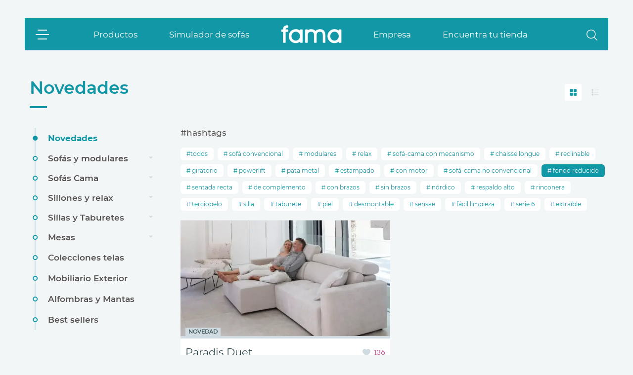

--- FILE ---
content_type: text/html; charset=UTF-8
request_url: https://www.fama.es/novedades?hashtag=fondo+reducido
body_size: 15345
content:
<!doctype html>
<html lang="es">
<head>
    <script>
        (function(w,d,s,l,i){w[l]=w[l]||[];w[l].push({'gtm.start':
                new Date().getTime(),event:'gtm.js'});var f=d.getElementsByTagName(s)[0],
            j=d.createElement(s),dl=l!='dataLayer'?'&l='+l:'';j.async=true;j.src=
            'https://www.googletagmanager.com/gtm.js?id='+i+dl;f.parentNode.insertBefore(j,f);
        })(window,document,'script','dataLayer','GTM-P38CDSR');
    </script>

    <script type="text/javascript">
        (function(c,l,a,r,i,t,y){ c[a]=c[a]||function(){(c[a].q=c[a].q||[]).push(arguments)}; t=l.createElement(r);t.async=1;t.src="https://www.clarity.ms/tag/"+i; y=l.getElementsByTagName(r)[0];y.parentNode.insertBefore(t,y); })
        (window, document, "clarity", "script", "qnzvnxta68");
    </script>

    <title>Novedades  | Fama Sofás</title>
    <meta charset="utf-8">
    <meta name="description" content="Novedades - Fama">
    <meta name="keywords" content="">
    <meta http-equiv="X-UA-Compatible" content="IE=edge">
    <meta name="viewport" content="width=device-width, initial-scale=1">
            <meta name="robots" content="index,follow"/>
        <meta name="csrf-token" content="YPymJ2oeuasoKUe03Co3rP5qIt4npIWh1p94Jakn">
            <link rel="canonical" href="https://www.fama.es/novedades" />
                <link rel="alternate" hreflang="ES" href="https://www.fama.es/novedades">
            <link rel="alternate" hreflang="EN" href="https://famasofas.com/news-2">
            <link rel="alternate" hreflang="FR" href="https://famasofas.com/fr/nouveautes">
            <link rel="alternate" hreflang="DE" href="https://famasofas.com/de/neuigkeiten">
    
    
    <meta property="og:locale" content="es"><meta property="og:url" content="https://www.fama.es/novedades"><meta property="og:title" content="Novedades | Fama Sofás"><meta property="og:description" content="Esta “Universe Collection 2023” es el fruto de más de un año de trabajo de decenas de personas que formamos el equipo encargado de preparar cada nueva Colección. Desde comerciales hasta administrativos junto a los equipos del resto de Departamentos. Afortunadamente seguimos disfrutando cada día pensando en nuevos productos y nuevas soluciones que aporten novedad en el mundo del Hogar. Esperamos que os gusten."><meta property="og:image" content="https://www.fama.es/storage/media/thumbs/d5acd3529c7ebe657cf69af916cc95b03a0c376f"><meta property="twitter:image:src" content="https://www.fama.es/images/defaultOpenGraphImage.png"><meta property="twitter:card" content="summary_large_image"><meta property="twitter:site" content="@Fama_Sofas"><meta property="twitter:title" content="Novedades | Fama Sofás"><meta property="twitter:description" content="Novedades - Fama"><meta property="og:image:secure_url" content="https://www.fama.es/storage/media/thumbs/d5acd3529c7ebe657cf69af916cc95b03a0c376f"><meta property="og:type" content="product">


    <link rel="shortcut icon" href="/favicon.ico" type="image/x-icon">
    <link rel="icon" href="/favicon.ico" type="image/x-icon">
    <isFama></isFama>


    <!-- Styles -->
    <!--<link href="/fama/css/layouts/index-new.css" rel="stylesheet" type="text/css">
    <link rel="stylesheet" href="/css/app.css">-->
    <link href="/fama/css/fama.css" rel="stylesheet" type="text/css" />
    <link href="/css/cookies.css" rel="stylesheet" type="text/css" />

    <script type="text/javascript">
        function imageLoaded(img) {
            img.closest('.js-imageContainer').classList.add('image-loaded');
        }
    </script>
    <script src="/js/importLibraries.js"></script>
</head>
<body class="bg-gray list-product-2021">
<!-- Google Tag Manager (noscript) -->
<noscript>
    <iframe src="https://www.googletagmanager.com/ns.html?id=GTM-P38CDSR"
            height="0" width="0" style="display:none;visibility:hidden"></iframe>
</noscript>

<!-- End Google Tag Manager (noscript) -->
<div id="app" class="app app-list app-list_2021 view-detail-product-fama2021">
    
    
    <!-- Loader -->
<div class="loader loader-intro" id="page-loader">
    <div class="loader-wrap" role="img" aria-label="Loader">
        <img src="/css/assets/img/173.gif" alt="Loading Fama..." class="visible-md visible-lg">
        <img src="/css/assets/img/400.gif" alt="Loading Fama..." class="visible-xs visible-sm">
    </div>
</div>
    <nav class="topbar topbar_4" id="topbar">
        <div class="full-level-black"></div>
        <div class="container-nav h-100" id="container-nav">
            <div class="container-aux-nav d-flex h-100 w-100">

                <div class="menu-burger">
                    <div class="d-flex h-100 item-burger">
                        <div class="ham js-open-menu">
                            <div class="item-ham"></div>
                        </div>
                    </div>
                </div>

                <div class="logo-movil h-100">
                    <a href="/" class="d-flex">
                        <div class="logo align-self-center">
                            <img src="/images/logo/bitmap.png" width="100%" height="100%" alt="Fama">
                        </div>
                    </a>
                </div>
                <div class="wrap-items col-auto col-lg d-flex h-100 align-items-center p-0 aaa">
                    <div class="menu menu-horizontal cc">
                                                                                

                                                                                                            <div class="item  ">
                                            <a href="https://www.fama.es/productos">
                                                                                                    Productos
                                                                                            </a>
                                        </div>
                                                                                                                                                                            

                                                                                                            <div class="item  ">
                                            <a href="https://www.fama.es/simuladores">
                                                                                                    Simulador de sofás
                                                                                            </a>
                                        </div>
                                                                                                                                                                            

                                                                    <div class="item logo-item ">
                                        <a href="/">
                                            <div class="logo">
                                                                                                    <img src="/images/logo/bitmap.png" width="100%" height="40px" alt="Fama">
                                                                                            </div>
                                        </a>
                                    </div>

                                                                        
                                        <div class="item  ">
                                            <a href="https://www.fama.es/empresa">
                                                                                                    Empresa
                                                                                            </a>
                                        </div>

                                                                                                                                                                            

                                                                                                            <div class="item  ">
                                            <a href="https://www.fama.es/encuentra-tu-tienda">
                                                                                                    Encuentra tu tienda
                                                                                            </a>
                                        </div>
                                                                                                                                        </div>
                    <div class="btn-search js-finder-open" role="button">
                        <img src="/images/shape.svg" width="auto" height="100%" alt="Buscar">
                    </div>
                    <button type="button" class="close js-finder-close noSeeDesk" aria-label="Close">
                        <span aria-hidden="true" class="icon"></span>
                    </button>
                </div>

            </div>
        </div>
        <!-- MENU-VERTICAL -->
        <div class="menu-vertical menu-vertical-2022">
          <div class="menu-vertical-box">
            <!-- menu productos -->
            <!-- //TODO habian cambios en la maqueta y ahora necesita sacar el menu del nav horizontal tambien, con los submenus -->
                
                <ul class="menu-categories-productos desk">
                                                                    <li class="item is-active">
                            <a class="item-inner" href="https://www.fama.es/novedades">
                                Novedades
                            </a>
                        </li>
                                                                    <li class="item ">
                            <a class="item-inner" href="https://www.fama.es/sofas-y-modulares">
                                Sofás y modulares
                            </a>
                        </li>
                                                                    <li class="item ">
                            <a class="item-inner" href="https://www.fama.es/sofas-cama">
                                Sofás Cama
                            </a>
                        </li>
                                                                    <li class="item ">
                            <a class="item-inner" href="https://www.fama.es/sillones-y-relax">
                                Sillones y relax
                            </a>
                        </li>
                                                                    <li class="item ">
                            <a class="item-inner" href="https://www.fama.es/sillas-y-taburetes">
                                Sillas y Taburetes
                            </a>
                        </li>
                                                                    <li class="item ">
                            <a class="item-inner" href="https://www.fama.es/mesas">
                                Mesas
                            </a>
                        </li>
                                                                    <li class="item ">
                            <a class="item-inner" href="https://www.fama.es/colecciones-telas">
                                Colecciones telas
                            </a>
                        </li>
                                                                    <li class="item ">
                            <a class="item-inner" href="https://www.fama.es/mobiliario-exterior">
                                Mobiliario Exterior
                            </a>
                        </li>
                                                                    <li class="item ">
                            <a class="item-inner" href="https://www.fama.es/alfombras-y-mantas">
                                Alfombras y Mantas
                            </a>
                        </li>
                                                                    <li class="item ">
                            <a class="item-inner" href="https://www.fama.es/best-sellers">
                                Best sellers
                            </a>
                        </li>
                                    </ul>
            <!--end menu productos -->


            <ul class="menu-categories-productos mvl">
                                                                                                            <li class="item visible-xs visible-sm hasChild js-dropDown  ">
                                <p class="itemName">Productos</p>
                            </li>
                                                                            <ul class="sub-menu">

                                
                                                                        <li class="sub-item  ">
                                        <a href="https://www.fama.es/novedades" class="itemName">Novedades</a>
                                    </li>
                                                                        
                                
                                                                        <li class="sub-item hasChild  ">

                                        <a href="https://www.fama.es/sofas-y-modulares" class="itemName">Sofás y modulares</a>
                                    </li>
                                                                                                                <ul class="sub-sub-menu">
                                                                                        <li class="sub-sub-item ">
                                                <a href="https://www.fama.es/sofas" class="itemName">Sofás</a>
                                            </li>
                                                                                        <li class="sub-sub-item ">
                                                <a href="https://www.fama.es/sofas-modulares-y-rinconeras" class="itemName">Sofás Modulares y Rinconeras</a>
                                            </li>
                                                                                        <li class="sub-sub-item ">
                                                <a href="https://www.fama.es/sofas-relax" class="itemName">Sofás Relax</a>
                                            </li>
                                                                                        <li class="sub-sub-item ">
                                                <a href="https://www.fama.es/sofas-extraibles-o-deslizantes" class="itemName">Sofás Extraíbles</a>
                                            </li>
                                                                                    </ul>
                                    
                                
                                                                        <li class="sub-item hasChild  ">

                                        <a href="https://www.fama.es/sofas-cama" class="itemName">Sofás Cama</a>
                                    </li>
                                                                                                                <ul class="sub-sub-menu">
                                                                                        <li class="sub-sub-item ">
                                                <a href="https://www.fama.es/sofa-cama-convencional" class="itemName">Sofá-cama convencional</a>
                                            </li>
                                                                                        <li class="sub-sub-item ">
                                                <a href="https://www.fama.es/sofa-cama-no-convencional" class="itemName">Sofá-cama no convencional</a>
                                            </li>
                                                                                        <li class="sub-sub-item ">
                                                <a href="https://www.fama.es/sillones-cama" class="itemName">Sillones Cama</a>
                                            </li>
                                                                                    </ul>
                                    
                                
                                                                        <li class="sub-item hasChild  ">

                                        <a href="https://www.fama.es/sillones-y-relax" class="itemName">Sillones y relax</a>
                                    </li>
                                                                                                                <ul class="sub-sub-menu">
                                                                                        <li class="sub-sub-item ">
                                                <a href="https://www.fama.es/sillones-relax" class="itemName">Sillones Relax</a>
                                            </li>
                                                                                        <li class="sub-sub-item ">
                                                <a href="https://www.fama.es/sillones-de-complemento" class="itemName">Sillones de Complemento</a>
                                            </li>
                                                                                        <li class="sub-sub-item ">
                                                <a href="https://www.fama.es/sillones-youandme" class="itemName">Sillones You&amp;Me</a>
                                            </li>
                                                                                        <li class="sub-sub-item ">
                                                <a href="https://www.fama.es/sillones-cama" class="itemName">Sillones Cama</a>
                                            </li>
                                                                                        <li class="sub-sub-item ">
                                                <a href="https://www.fama.es/sillones-para-escritorio" class="itemName">Sillones para Escritorio</a>
                                            </li>
                                                                                        <li class="sub-sub-item ">
                                                <a href="https://www.fama.es/sillones-powerlift" class="itemName">Sillones Powerlift</a>
                                            </li>
                                                                                    </ul>
                                    
                                
                                                                        <li class="sub-item hasChild  ">

                                        <a href="https://www.fama.es/sillas-y-taburetes" class="itemName">Sillas y Taburetes</a>
                                    </li>
                                                                                                                <ul class="sub-sub-menu">
                                                                                        <li class="sub-sub-item ">
                                                <a href="https://www.fama.es/sillas" class="itemName">Sillas</a>
                                            </li>
                                                                                        <li class="sub-sub-item ">
                                                <a href="https://www.fama.es/taburetes" class="itemName">Taburetes</a>
                                            </li>
                                                                                    </ul>
                                    
                                
                                                                        <li class="sub-item hasChild  ">

                                        <a href="https://www.fama.es/mesas" class="itemName">Mesas</a>
                                    </li>
                                                                                                                <ul class="sub-sub-menu">
                                                                                        <li class="sub-sub-item ">
                                                <a href="https://www.fama.es/mesas-de-centro" class="itemName">Mesas de centro</a>
                                            </li>
                                                                                        <li class="sub-sub-item ">
                                                <a href="https://www.fama.es/mesas-auxiliares" class="itemName">Mesas auxiliares</a>
                                            </li>
                                                                                        <li class="sub-sub-item ">
                                                <a href="https://www.fama.es/mesas-de-comedor" class="itemName">Mesas de comedor</a>
                                            </li>
                                                                                    </ul>
                                    
                                
                                                                        <li class="sub-item  ">
                                        <a href="https://www.fama.es/colecciones-telas" class="itemName">Colecciones telas</a>
                                    </li>
                                                                        
                                
                                                                        <li class="sub-item  ">
                                        <a href="https://www.fama.es/mobiliario-exterior" class="itemName">Mobiliario Exterior</a>
                                    </li>
                                                                        
                                
                                                                        <li class="sub-item  ">
                                        <a href="https://www.fama.es/alfombras-y-mantas" class="itemName">Alfombras y Mantas</a>
                                    </li>
                                                                        
                                
                                                                        <li class="sub-item  ">
                                        <a href="https://www.fama.es/best-sellers" class="itemName">Best sellers</a>
                                    </li>
                                                                        
                                                            </ul>
                        
                                                                                                                                    <li class="item visible-xs visible-sm ">
                                <a href="https://www.fama.es/simuladores" class="itemName">Simulador de sofás</a>
                            </li>
                                                
                                                                                                                                    <li class="item visible-xs visible-sm hasChild js-dropDown  ">
                                <p class="itemName">Empresa</p>
                            </li>
                                                                            <ul class="sub-menu">

                                
                                                                        <li class="sub-item  ">
                                        <a href="https://www.fama.es/empresa" class="itemName">Empresa</a>
                                    </li>
                                                                        
                                
                                                                        <li class="sub-item hasChild  ">

                                        <a href="https://www.fama.es/por-que-fama" class="itemName">Por qué Fama</a>
                                    </li>
                                                                                                                <ul class="sub-sub-menu">
                                                                                        <li class="sub-sub-item ">
                                                <a href="https://www.fama.es/calidad-y-garantia" class="itemName">Calidad y Garantía</a>
                                            </li>
                                                                                        <li class="sub-sub-item ">
                                                <a href="https://www.fama.es/diseno" class="itemName">Diseño</a>
                                            </li>
                                                                                        <li class="sub-sub-item ">
                                                <a href="https://www.fama.es/100percent-made-in-spain" class="itemName">100% Made in Spain</a>
                                            </li>
                                                                                        <li class="sub-sub-item ">
                                                <a href="https://www.fama.es/internacionalizacion" class="itemName">Internacionalización</a>
                                            </li>
                                                                                        <li class="sub-sub-item ">
                                                <a href="https://www.fama.es/industria-40" class="itemName">Industria 4.0</a>
                                            </li>
                                                                                        <li class="sub-sub-item ">
                                                <a href="https://www.fama.es/innovacion" class="itemName">Innovación</a>
                                            </li>
                                                                                    </ul>
                                    
                                
                                                                        <li class="sub-item  ">
                                        <a href="https://www.fama.es/historia" class="itemName">Historia</a>
                                    </li>
                                                                        
                                
                                                                        <li class="sub-item hasChild  ">

                                        <a href="https://www.fama.es/filosofia" class="itemName">Filosofía</a>
                                    </li>
                                                                                                                <ul class="sub-sub-menu">
                                                                                        <li class="sub-sub-item ">
                                                <a href="https://www.fama.es/equipo-humano" class="itemName">Equipo Humano</a>
                                            </li>
                                                                                    </ul>
                                    
                                
                                                                        <li class="sub-item hasChild  ">

                                        <a href="https://www.fama.es/responsabilidad-social-corporativa" class="itemName">Responsabilidad Social Corporativa</a>
                                    </li>
                                                                                                                <ul class="sub-sub-menu">
                                                                                        <li class="sub-sub-item ">
                                                <a href="https://www.fama.es/igualdad-y-conciliacion-familiar" class="itemName">Igualdad y conciliación familiar</a>
                                            </li>
                                                                                        <li class="sub-sub-item ">
                                                <a href="https://www.fama.es/politica-de-seguridad-y-salud-en-el-trabajo" class="itemName">Política de Seguridad y Salud en el Trabajo</a>
                                            </li>
                                                                                        <li class="sub-sub-item ">
                                                <a href="https://www.fama.es/colaboracion-con-entidades-sin-animo-de-lucro" class="itemName">Colaboración con entidades sin ánimo de lucro</a>
                                            </li>
                                                                                        <li class="sub-sub-item ">
                                                <a href="https://www.fama.es/promocion-cultura-y-deporte" class="itemName">Promoción de la cultura y el deporte</a>
                                            </li>
                                                                                    </ul>
                                    
                                
                                                                        <li class="sub-item  ">
                                        <a href="https://www.fama.es/medioambiente" class="itemName">Medioambiente</a>
                                    </li>
                                                                        
                                
                                                                        <li class="sub-item  ">
                                        <a href="https://www.fama.es/premios-y-reconocimientos" class="itemName">Premios y Reconocimientos</a>
                                    </li>
                                                                        
                                
                                                                        <li class="sub-item hasChild  ">

                                        <a href="https://www.fama.es/proyecto-nuevas-instalaciones" class="itemName">Proyecto FEDER Unión Europea</a>
                                    </li>
                                                                                                                <ul class="sub-sub-menu">
                                                                                        <li class="sub-sub-item ">
                                                <a href="https://www.fama.es/proyecto-nuevas-instalaciones" class="itemName">Proyecto Nuevas Instalaciones</a>
                                            </li>
                                                                                    </ul>
                                    
                                                            </ul>
                        
                                                                                                                                    <li class="item visible-xs visible-sm ">
                                <a href="https://www.fama.es/encuentra-tu-tienda" class="itemName">Encuentra tu tienda</a>
                            </li>
                                                
                                                </ul>


            <!-- menu general -->

            <ul class="menu-general">
                                                                                    
                                                <li class="item ">
                            <a class="" href="https://www.famasolutions.es/inicio">
                                Contract
                            </a>
                        </li>
                                                                                                                                
                                                <li class="item ">
                            <a class="" href="https://www.fama.es/concursos">
                                CONCURSOS
                            </a>
                        </li>
                                                                                                                                
                                                <li class="item ">
                            <a class="" href="https://www.fama.es/activar-garantia">
                                Activar garantía
                            </a>
                        </li>
                                                                                                                                
                                                <li class="item ">
                            <a class="" href="https://www.fama.es/videos">
                                Vídeos
                            </a>
                        </li>
                                                                                                                                
                                                <li class="item ">
                            <a class="" href="https://www.fama.es/valoraciones">
                                Valoraciones
                            </a>
                        </li>
                                                                                                                                
                                                <li class="item ">
                            <a class="" href="https://www.fama.es/blog">
                                Blog
                            </a>
                        </li>
                                                                                                                                
                                                <li class="item ">
                            <a class="" href="https://www.fama.es/noticias">
                                Noticias
                            </a>
                        </li>
                                                                                                                                
                                                <li class="item ">
                            <a class="" href="https://www.fama.es/nuestras-marcas">
                                Nuestras marcas
                            </a>
                        </li>
                                                                                                                                                                    
                                                <li class="item ">
                            <a class="" href="https://www.fama.es/famalovers">
                                Famalovers
                            </a>
                        </li>
                                                                                                                                
                                                <li class="item ">
                            <a class="" href="https://www.fama.es/preguntas-frecuentes-es">
                                Preguntas frecuentes
                            </a>
                        </li>
                                                                                                                                
                                                <li class="item ">
                            <a class="" href="https://www.fama.es/contacto">
                                Contacto y Cómo llegar
                            </a>
                        </li>
                                                                        </ul>

            <!--end menu general -->

            <!-- menu languadges -->

            <div id="languages" class="languages">
                <div class="list-languages d-flex">
                    <div class="lang-current lang-item">
                        <a href="" class="" data-target="#select-idioma2" type="button" title="lang es">es</a>
                    </div>
                    <div id="select-idioma2" class="d-flex">
                                                                                                                                                                                            <div class="lang-item"><a href="https://famasofas.com/news-2"> en</a></div>
                                                                                                                                                <div class="lang-item"><a href="https://famasofas.com/fr/nouveautes"> fr</a></div>
                                                                                                                                                <div class="lang-item"><a href="https://famasofas.com/de/neuigkeiten"> de</a></div>
                                                                        </div>
                </div>
            </div>
            <!-- end menu languages -->
            <!--end MENU-VERTICAL -->
            </div>
        </div>

    <!--</div> -->

    </nav>

    <div id="login-shops" class="">
        <div class="close"></div>
        <form method="post" action class="form">
            <input type="hidden" name="_token" value="Lgdt60Av3IFTmKbj4wi4h2wd1s9tTVg1VTI3HdPa" autocomplete="off">            <div class="login-title">Acceso tiendas</div>
            <div class="form-group input-box">
                <input type="text" id="shopuser" name="login" class="form-control" required="required">
                <label for="shopuser" class="label">Usuario</label>
            </div>
            <div class="form-group input-box">
                <input type="password" id="shoppass" name="password" class="form-control" autocomplete="on"  required="required">
                <label for="shoppass" class="label">Contraseña</label>
            </div>

            <div class="btns">
                <div class="wrap-btns d-flex">
                    <div class="wrap-btnDefault pointer">
                        <button class="btnDefault js-login-close" type="button">Cancelar</button>
                    </div>
                    <div class="wrap-btnDefault pointer">
                        <button class="btnDefault js-login-submit pull-right" type="button">Enviar</button>
                    </div>

                </div>
            </div>
        </form>
    </div>
    <script>
        window.gLogged = false;
    </script>




<style>
    .p-0{
        padding: 0!important;
    }
</style>


    <section class="module-list-fancy module-list-products mode-products-list ccc">
        <div class="container-fluid p-0">
            <div class="module-menu-sm">
                <div class="sidebar-categories products">
                                <div class="item is-active">
                                <a class="item-inner aa" title="Novedades" href="https://www.fama.es/novedades">
                                            Novedades
                                    </a>
                            </div>
                                        <div class="item has-sublist  ">
                                    <a class="item-inner cc" href="https://www.fama.es/sofas-y-modulares">Sofás y modulares</a>
                                <div class="arrow-dropdown"></div>
            </div>
            <ul class="subitem-list subitem-list_2021">
                                                                            <li class="subitem ">
                        <a class="subitem-inner cc" href="https://www.fama.es/sofas">
                                                                                                <img src="/storage/media/thumbs/54b3e460601b4783498d58520f1204161d126ab2" alt="Sofás">
                                                                                                                       <div> Sofás</div>
                                                    </a>
                    </li>
                                                                            <li class="subitem ">
                        <a class="subitem-inner cc" href="https://www.fama.es/sofas-modulares-y-rinconeras">
                                                                                                <img src="/storage/media/thumbs/a56086a44fdd79382aa352fe50d8bfd498e37cab" alt="Sofás Modulares y Rinconeras">
                                                                                                                       <div> Sofás Modulares y Rinconeras</div>
                                                    </a>
                    </li>
                                                                            <li class="subitem ">
                        <a class="subitem-inner cc" href="https://www.fama.es/sofas-relax">
                                                                                                <img src="/storage/media/thumbs/7d097927a9b68b93bec19146b8cafb6cb471bf94" alt="Sofás Relax">
                                                                                                                       <div> Sofás Relax</div>
                                                    </a>
                    </li>
                                                                            <li class="subitem ">
                        <a class="subitem-inner cc" href="https://www.fama.es/sofas-extraibles-o-deslizantes">
                                                                                                <img src="/storage/media/thumbs/442ff44c0e1b0f978386e4ae0e7ff7d7e129d99e" alt="Sofás Extraíbles">
                                                                                                                       <div> Sofás Extraíbles</div>
                                                    </a>
                    </li>
                            </ul>
                                        <div class="item has-sublist  ">
                                    <a class="item-inner cc" href="https://www.fama.es/sofas-cama">Sofás Cama</a>
                                <div class="arrow-dropdown"></div>
            </div>
            <ul class="subitem-list subitem-list_2021">
                                                                            <li class="subitem ">
                        <a class="subitem-inner cc" href="https://www.fama.es/sofa-cama-convencional">
                                                                                                <img src="/storage/media/thumbs/05fc3a245b5ee0d4dadde7ab2c26db354a545ac3" alt="Sofá-cama convencional">
                                                                                                                       <div> Sofá-cama convencional</div>
                                                    </a>
                    </li>
                                                                            <li class="subitem ">
                        <a class="subitem-inner cc" href="https://www.fama.es/sofa-cama-no-convencional">
                                                                                                <img src="/storage/media/thumbs/af9bfd23a35b4e63abc608d52fda7722cdf79892" alt="Sofá-cama no convencional">
                                                                                                                       <div> Sofá-cama no convencional</div>
                                                    </a>
                    </li>
                                                                            <li class="subitem ">
                        <a class="subitem-inner cc" href="https://www.fama.es/sillones-cama">
                                                                                                <img src="/storage/media/thumbs/1e0e8f8ad7f9a00a03e839ebcc490ebf0cc31e1c" alt="Sillones Cama">
                                                                                                                       <div> Sillones Cama</div>
                                                    </a>
                    </li>
                            </ul>
                                        <div class="item has-sublist  ">
                                    <a class="item-inner cc" href="https://www.fama.es/sillones-y-relax">Sillones y relax</a>
                                <div class="arrow-dropdown"></div>
            </div>
            <ul class="subitem-list subitem-list_2021">
                                                                            <li class="subitem ">
                        <a class="subitem-inner cc" href="https://www.fama.es/sillones-relax">
                                                                                                <img src="/storage/media/thumbs/4efb73ac3f17929e41c3e27a521ebdef073d8a45" alt="Sillones Relax">
                                                                                                                       <div> Sillones Relax</div>
                                                    </a>
                    </li>
                                                                            <li class="subitem ">
                        <a class="subitem-inner cc" href="https://www.fama.es/sillones-de-complemento">
                                                                                                <img src="/storage/media/thumbs/e7fabdb7ee88f4f6d3a75681edbb42738b12ad34" alt="Sillones de Complemento">
                                                                                                                       <div> Sillones de Complemento</div>
                                                    </a>
                    </li>
                                                                            <li class="subitem ">
                        <a class="subitem-inner cc" href="https://www.fama.es/sillones-youandme">
                                                                                                <img src="/storage/media/thumbs/6365dc1afad13a018e54efa3991bfa60dd4bc32a" alt="Sillones You&amp;Me">
                                                                                                                       <div> Sillones You&amp;Me</div>
                                                    </a>
                    </li>
                                                                            <li class="subitem ">
                        <a class="subitem-inner cc" href="https://www.fama.es/sillones-cama">
                                                                                                <img src="/storage/media/thumbs/1e0e8f8ad7f9a00a03e839ebcc490ebf0cc31e1c" alt="Sillones Cama">
                                                                                                                       <div> Sillones Cama</div>
                                                    </a>
                    </li>
                                                                            <li class="subitem ">
                        <a class="subitem-inner cc" href="https://www.fama.es/sillones-para-escritorio">
                                                                                                <img src="/storage/media/thumbs/cbb3491a7f8894bade795ab200cee96947279093" alt="Sillones para Escritorio">
                                                                                                                       <div> Sillones para Escritorio</div>
                                                    </a>
                    </li>
                                                                            <li class="subitem ">
                        <a class="subitem-inner cc" href="https://www.fama.es/sillones-powerlift">
                                                                                                <img src="/storage/media/thumbs/e0b95a6f305d9ce7bc4376ed2b3146e941b5c810" alt="Sillones Powerlift ">
                                                                                                                       <div> Sillones Powerlift </div>
                                                    </a>
                    </li>
                            </ul>
                                        <div class="item has-sublist  ">
                                    <a class="item-inner cc" href="https://www.fama.es/sillas-y-taburetes">Sillas y Taburetes</a>
                                <div class="arrow-dropdown"></div>
            </div>
            <ul class="subitem-list subitem-list_2021">
                                                                            <li class="subitem ">
                        <a class="subitem-inner cc" href="https://www.fama.es/sillas">
                                                                                                <img src="/storage/media/thumbs/e41e8f75c14f53209395b49a0ddbb2de296a4fca" alt="Sillas">
                                                                                                                       <div> Sillas</div>
                                                    </a>
                    </li>
                                                                            <li class="subitem ">
                        <a class="subitem-inner cc" href="https://www.fama.es/taburetes">
                                                                                                <img src="/storage/media/thumbs/f0bc67ff996cb6a407177422e8211d35defe723d" alt="Taburetes">
                                                                                                                       <div> Taburetes</div>
                                                    </a>
                    </li>
                            </ul>
                                        <div class="item has-sublist  ">
                                    <a class="item-inner cc" href="https://www.fama.es/mesas">Mesas</a>
                                <div class="arrow-dropdown"></div>
            </div>
            <ul class="subitem-list subitem-list_2021">
                                                                            <li class="subitem ">
                        <a class="subitem-inner cc" href="https://www.fama.es/mesas-de-centro">
                                                                                                <img src="/storage/media/thumbs/1bc4695c9d9d68b6e11d8670db95a1efe729542a" alt="Mesas de centro">
                                                                                                                       <div> Mesas de centro</div>
                                                    </a>
                    </li>
                                                                            <li class="subitem ">
                        <a class="subitem-inner cc" href="https://www.fama.es/mesas-auxiliares">
                                                                                                <img src="/storage/media/thumbs/67595b153355a0b7a82de8d15b73f71d9f128d9c" alt="Mesas auxiliares">
                                                                                                                       <div> Mesas auxiliares</div>
                                                    </a>
                    </li>
                                                                            <li class="subitem ">
                        <a class="subitem-inner cc" href="https://www.fama.es/mesas-de-comedor">
                                                                                                <img src="/storage/media/thumbs/32dc446c65ced6535b9fa72f376694f04f9559cc" alt="Mesas de comedor">
                                                                                                                       <div> Mesas de comedor</div>
                                                    </a>
                    </li>
                            </ul>
                                        <div class="item ">
                                    <a class="item-inner" href="https://www.fama.es/colecciones-telas">Colecciones telas</a>
                            </div>
                                        <div class="item ">
                                    <a class="item-inner" href="https://www.fama.es/mobiliario-exterior">Mobiliario Exterior</a>
                            </div>
                                        <div class="item ">
                                    <a class="item-inner" href="https://www.fama.es/alfombras-y-mantas">Alfombras y Mantas</a>
                            </div>
                                        <div class="item ">
                                    <a class="item-inner" href="https://www.fama.es/best-sellers">Best sellers</a>
                            </div>
            </div>
            </div>
            <div class="module-list-header">
                                    <ul class="breadcrumb aa">
            <li class="crumb">
                        <a class="crumb-inner" href="https://www.fama.es/novedades">
                                    Novedades
                            </a>
        </li>
    </ul>
                                            <div class="button-container">
                            <button class="button-grid isActive js-listGrid" title="button-grid" type="button"></button>
                            <button class="button-list js-listList" title="button-list" type="button"></button>
                        </div>
                                                </div>

            <div class="row module-list-wrapper">
                <div class="ballon-list"></div>
                <div class="module-list-lateral">
                    <div class="module-list-lateral-inner">
                        <div class="sidebar-categories products">
                                <div class="item is-active">
                                <a class="item-inner aa" title="Novedades" href="https://www.fama.es/novedades">
                                            <h1 class="aa">Novedades</h1>
                                    </a>
                            </div>
                                        <div class="item has-sublist  ">
                                    <a class="item-inner cc" href="https://www.fama.es/sofas-y-modulares">Sofás y modulares</a>
                                <div class="arrow-dropdown"></div>
            </div>
            <ul class="subitem-list subitem-list_2021">
                                                                            <li class="subitem ">
                        <a class="subitem-inner cc" href="https://www.fama.es/sofas">
                                                                                                <img src="/storage/media/thumbs/54b3e460601b4783498d58520f1204161d126ab2" alt="Sofás">
                                                                                                                       <div> Sofás</div>
                                                    </a>
                    </li>
                                                                            <li class="subitem ">
                        <a class="subitem-inner cc" href="https://www.fama.es/sofas-modulares-y-rinconeras">
                                                                                                <img src="/storage/media/thumbs/a56086a44fdd79382aa352fe50d8bfd498e37cab" alt="Sofás Modulares y Rinconeras">
                                                                                                                       <div> Sofás Modulares y Rinconeras</div>
                                                    </a>
                    </li>
                                                                            <li class="subitem ">
                        <a class="subitem-inner cc" href="https://www.fama.es/sofas-relax">
                                                                                                <img src="/storage/media/thumbs/7d097927a9b68b93bec19146b8cafb6cb471bf94" alt="Sofás Relax">
                                                                                                                       <div> Sofás Relax</div>
                                                    </a>
                    </li>
                                                                            <li class="subitem ">
                        <a class="subitem-inner cc" href="https://www.fama.es/sofas-extraibles-o-deslizantes">
                                                                                                <img src="/storage/media/thumbs/442ff44c0e1b0f978386e4ae0e7ff7d7e129d99e" alt="Sofás Extraíbles">
                                                                                                                       <div> Sofás Extraíbles</div>
                                                    </a>
                    </li>
                            </ul>
                                        <div class="item has-sublist  ">
                                    <a class="item-inner cc" href="https://www.fama.es/sofas-cama">Sofás Cama</a>
                                <div class="arrow-dropdown"></div>
            </div>
            <ul class="subitem-list subitem-list_2021">
                                                                            <li class="subitem ">
                        <a class="subitem-inner cc" href="https://www.fama.es/sofa-cama-convencional">
                                                                                                <img src="/storage/media/thumbs/05fc3a245b5ee0d4dadde7ab2c26db354a545ac3" alt="Sofá-cama convencional">
                                                                                                                       <div> Sofá-cama convencional</div>
                                                    </a>
                    </li>
                                                                            <li class="subitem ">
                        <a class="subitem-inner cc" href="https://www.fama.es/sofa-cama-no-convencional">
                                                                                                <img src="/storage/media/thumbs/af9bfd23a35b4e63abc608d52fda7722cdf79892" alt="Sofá-cama no convencional">
                                                                                                                       <div> Sofá-cama no convencional</div>
                                                    </a>
                    </li>
                                                                            <li class="subitem ">
                        <a class="subitem-inner cc" href="https://www.fama.es/sillones-cama">
                                                                                                <img src="/storage/media/thumbs/1e0e8f8ad7f9a00a03e839ebcc490ebf0cc31e1c" alt="Sillones Cama">
                                                                                                                       <div> Sillones Cama</div>
                                                    </a>
                    </li>
                            </ul>
                                        <div class="item has-sublist  ">
                                    <a class="item-inner cc" href="https://www.fama.es/sillones-y-relax">Sillones y relax</a>
                                <div class="arrow-dropdown"></div>
            </div>
            <ul class="subitem-list subitem-list_2021">
                                                                            <li class="subitem ">
                        <a class="subitem-inner cc" href="https://www.fama.es/sillones-relax">
                                                                                                <img src="/storage/media/thumbs/4efb73ac3f17929e41c3e27a521ebdef073d8a45" alt="Sillones Relax">
                                                                                                                       <div> Sillones Relax</div>
                                                    </a>
                    </li>
                                                                            <li class="subitem ">
                        <a class="subitem-inner cc" href="https://www.fama.es/sillones-de-complemento">
                                                                                                <img src="/storage/media/thumbs/e7fabdb7ee88f4f6d3a75681edbb42738b12ad34" alt="Sillones de Complemento">
                                                                                                                       <div> Sillones de Complemento</div>
                                                    </a>
                    </li>
                                                                            <li class="subitem ">
                        <a class="subitem-inner cc" href="https://www.fama.es/sillones-youandme">
                                                                                                <img src="/storage/media/thumbs/6365dc1afad13a018e54efa3991bfa60dd4bc32a" alt="Sillones You&amp;Me">
                                                                                                                       <div> Sillones You&amp;Me</div>
                                                    </a>
                    </li>
                                                                            <li class="subitem ">
                        <a class="subitem-inner cc" href="https://www.fama.es/sillones-cama">
                                                                                                <img src="/storage/media/thumbs/1e0e8f8ad7f9a00a03e839ebcc490ebf0cc31e1c" alt="Sillones Cama">
                                                                                                                       <div> Sillones Cama</div>
                                                    </a>
                    </li>
                                                                            <li class="subitem ">
                        <a class="subitem-inner cc" href="https://www.fama.es/sillones-para-escritorio">
                                                                                                <img src="/storage/media/thumbs/cbb3491a7f8894bade795ab200cee96947279093" alt="Sillones para Escritorio">
                                                                                                                       <div> Sillones para Escritorio</div>
                                                    </a>
                    </li>
                                                                            <li class="subitem ">
                        <a class="subitem-inner cc" href="https://www.fama.es/sillones-powerlift">
                                                                                                <img src="/storage/media/thumbs/e0b95a6f305d9ce7bc4376ed2b3146e941b5c810" alt="Sillones Powerlift ">
                                                                                                                       <div> Sillones Powerlift </div>
                                                    </a>
                    </li>
                            </ul>
                                        <div class="item has-sublist  ">
                                    <a class="item-inner cc" href="https://www.fama.es/sillas-y-taburetes">Sillas y Taburetes</a>
                                <div class="arrow-dropdown"></div>
            </div>
            <ul class="subitem-list subitem-list_2021">
                                                                            <li class="subitem ">
                        <a class="subitem-inner cc" href="https://www.fama.es/sillas">
                                                                                                <img src="/storage/media/thumbs/e41e8f75c14f53209395b49a0ddbb2de296a4fca" alt="Sillas">
                                                                                                                       <div> Sillas</div>
                                                    </a>
                    </li>
                                                                            <li class="subitem ">
                        <a class="subitem-inner cc" href="https://www.fama.es/taburetes">
                                                                                                <img src="/storage/media/thumbs/f0bc67ff996cb6a407177422e8211d35defe723d" alt="Taburetes">
                                                                                                                       <div> Taburetes</div>
                                                    </a>
                    </li>
                            </ul>
                                        <div class="item has-sublist  ">
                                    <a class="item-inner cc" href="https://www.fama.es/mesas">Mesas</a>
                                <div class="arrow-dropdown"></div>
            </div>
            <ul class="subitem-list subitem-list_2021">
                                                                            <li class="subitem ">
                        <a class="subitem-inner cc" href="https://www.fama.es/mesas-de-centro">
                                                                                                <img src="/storage/media/thumbs/1bc4695c9d9d68b6e11d8670db95a1efe729542a" alt="Mesas de centro">
                                                                                                                       <div> Mesas de centro</div>
                                                    </a>
                    </li>
                                                                            <li class="subitem ">
                        <a class="subitem-inner cc" href="https://www.fama.es/mesas-auxiliares">
                                                                                                <img src="/storage/media/thumbs/67595b153355a0b7a82de8d15b73f71d9f128d9c" alt="Mesas auxiliares">
                                                                                                                       <div> Mesas auxiliares</div>
                                                    </a>
                    </li>
                                                                            <li class="subitem ">
                        <a class="subitem-inner cc" href="https://www.fama.es/mesas-de-comedor">
                                                                                                <img src="/storage/media/thumbs/32dc446c65ced6535b9fa72f376694f04f9559cc" alt="Mesas de comedor">
                                                                                                                       <div> Mesas de comedor</div>
                                                    </a>
                    </li>
                            </ul>
                                        <div class="item ">
                                    <a class="item-inner" href="https://www.fama.es/colecciones-telas">Colecciones telas</a>
                            </div>
                                        <div class="item ">
                                    <a class="item-inner" href="https://www.fama.es/mobiliario-exterior">Mobiliario Exterior</a>
                            </div>
                                        <div class="item ">
                                    <a class="item-inner" href="https://www.fama.es/alfombras-y-mantas">Alfombras y Mantas</a>
                            </div>
                                        <div class="item ">
                                    <a class="item-inner" href="https://www.fama.es/best-sellers">Best sellers</a>
                            </div>
            </div>

                                                    <div class="module-lateral-extra">
                                <h2 class="module-lateral-title">
                                    Novedades
                                </h2>
                                <div class="module-lateral-text">
                                    <p>Esta “Universe Collection 2023” es el fruto de más de un año de trabajo de decenas de personas que formamos el equipo encargado de preparar cada nueva Colección. Desde comerciales hasta administrativos junto a los equipos del resto de Departamentos. Afortunadamente seguimos disfrutando cada día pensando en nuevos productos y nuevas soluciones que aporten novedad en el mundo del Hogar. Esperamos que os gusten.<br></p>
                                </div>
                            </div>
                                            </div>
                </div>

                <div class="module-list-container">
                                        <div class="module-list-header">
                        <ul class="breadcrumb aa">
            <li class="crumb">
                        <a class="crumb-inner" href="https://www.fama.es/novedades">
                                    Novedades
                            </a>
        </li>
    </ul>
                        <div class="button-container">
                                                            <button class="button-grid isActive js-listGrid" type="button" title="button-grid"></button>
                                <button class="button-list js-listList" title="button-grid" type="button"></button>
                                                    </div>
                    </div>
                                            <div class="hashtags js-hashtags">
        <div class="hashtags-header">
            <div class="hashtags-title">#hashtags</div>
        </div>
        <div class="hashtags-body">
            <a href="https://www.fama.es/novedades" class="hashtag ">todos</a>
                                                        <a href="https://www.fama.es/novedades?hashtag=sof%C3%A1+convencional"
                   data-hashtag="sofá convencional"
                   class="hashtag  ">
                    sofá convencional
                </a>
                                            <a href="https://www.fama.es/novedades?hashtag=modulares"
                   data-hashtag="modulares"
                   class="hashtag  ">
                    modulares
                </a>
                                            <a href="https://www.fama.es/novedades?hashtag=relax"
                   data-hashtag="relax"
                   class="hashtag  ">
                    relax
                </a>
                                            <a href="https://www.fama.es/novedades?hashtag=sof%C3%A1-cama+con+mecanismo"
                   data-hashtag="sofá-cama con mecanismo"
                   class="hashtag  ">
                    sofá-cama con mecanismo
                </a>
                                            <a href="https://www.fama.es/novedades?hashtag=chaisse+longue"
                   data-hashtag="chaisse longue"
                   class="hashtag  hashtag-hidden  ">
                    chaisse longue
                </a>
                                            <a href="https://www.fama.es/novedades?hashtag=reclinable"
                   data-hashtag="reclinable"
                   class="hashtag  hashtag-hidden  ">
                    reclinable
                </a>
                                            <a href="https://www.fama.es/novedades?hashtag=giratorio"
                   data-hashtag="giratorio"
                   class="hashtag  hashtag-hidden  ">
                    giratorio
                </a>
                                            <a href="https://www.fama.es/novedades?hashtag=powerlift"
                   data-hashtag="powerlift"
                   class="hashtag  hashtag-hidden  ">
                    powerlift
                </a>
                                            <a href="https://www.fama.es/novedades?hashtag=pata+metal"
                   data-hashtag="pata metal"
                   class="hashtag  hashtag-hidden  ">
                    pata metal
                </a>
                                            <a href="https://www.fama.es/novedades?hashtag=estampado"
                   data-hashtag="estampado"
                   class="hashtag  hashtag-hidden  ">
                    estampado
                </a>
                                            <a href="https://www.fama.es/novedades?hashtag=con+motor"
                   data-hashtag="con motor"
                   class="hashtag  hashtag-hidden  ">
                    con motor
                </a>
                                            <a href="https://www.fama.es/novedades?hashtag=sof%C3%A1-cama+no+convencional"
                   data-hashtag="sofá-cama no convencional"
                   class="hashtag  hashtag-hidden  ">
                    sofá-cama no convencional
                </a>
                                            <a href="https://www.fama.es/novedades?hashtag=fondo+reducido"
                   data-hashtag="fondo reducido"
                   class="hashtag  hashtag-hidden   is-active ">
                    fondo reducido
                </a>
                                            <a href="https://www.fama.es/novedades?hashtag=sentada+recta"
                   data-hashtag="sentada recta"
                   class="hashtag  hashtag-hidden  ">
                    sentada recta
                </a>
                                            <a href="https://www.fama.es/novedades?hashtag=de+complemento"
                   data-hashtag="de complemento"
                   class="hashtag  hashtag-hidden  ">
                    de complemento
                </a>
                                            <a href="https://www.fama.es/novedades?hashtag=con+brazos"
                   data-hashtag="con brazos"
                   class="hashtag  hashtag-hidden  ">
                    con brazos
                </a>
                                            <a href="https://www.fama.es/novedades?hashtag=sin+brazos"
                   data-hashtag="sin brazos"
                   class="hashtag  hashtag-hidden  ">
                    sin brazos
                </a>
                                            <a href="https://www.fama.es/novedades?hashtag=n%C3%B3rdico"
                   data-hashtag="nórdico"
                   class="hashtag  hashtag-hidden  ">
                    nórdico
                </a>
                                            <a href="https://www.fama.es/novedades?hashtag=respaldo+alto"
                   data-hashtag="respaldo alto"
                   class="hashtag  hashtag-hidden  ">
                    respaldo alto
                </a>
                                            <a href="https://www.fama.es/novedades?hashtag=rinconera"
                   data-hashtag="rinconera"
                   class="hashtag  hashtag-hidden  ">
                    rinconera
                </a>
                                            <a href="https://www.fama.es/novedades?hashtag=terciopelo"
                   data-hashtag="terciopelo"
                   class="hashtag  hashtag-hidden  ">
                    terciopelo
                </a>
                                            <a href="https://www.fama.es/novedades?hashtag=silla"
                   data-hashtag="silla"
                   class="hashtag  hashtag-hidden  ">
                    silla
                </a>
                                            <a href="https://www.fama.es/novedades?hashtag=taburete"
                   data-hashtag="taburete"
                   class="hashtag  hashtag-hidden  ">
                    taburete
                </a>
                                            <a href="https://www.fama.es/novedades?hashtag=piel"
                   data-hashtag="piel"
                   class="hashtag  hashtag-hidden  ">
                    piel
                </a>
                                            <a href="https://www.fama.es/novedades?hashtag=desmontable"
                   data-hashtag="desmontable"
                   class="hashtag  hashtag-hidden  ">
                    desmontable
                </a>
                                            <a href="https://www.fama.es/novedades?hashtag=sensae"
                   data-hashtag="sensae"
                   class="hashtag  hashtag-hidden  ">
                    sensae
                </a>
                                            <a href="https://www.fama.es/novedades?hashtag=f%C3%A1cil+limpieza"
                   data-hashtag="fácil limpieza"
                   class="hashtag  hashtag-hidden  ">
                    fácil limpieza
                </a>
                                            <a href="https://www.fama.es/novedades?hashtag=serie+6"
                   data-hashtag="serie 6"
                   class="hashtag  hashtag-hidden  ">
                    serie 6
                </a>
                                            <a href="https://www.fama.es/novedades?hashtag=extra%C3%ADble"
                   data-hashtag="extraíble"
                   class="hashtag  hashtag-hidden  ">
                    extraíble
                </a>
                                        <button class="hashtag toggle-hashtags js-toggle-hashtags">
                    <span class="show-more">Mostrar más</span>
                    <span class="show-less">Mostrar menos</span>
                </button>
                    </div>
    </div>

<div class="products-list js-list module-product-famaliving">
                                                <div class="products-item  is-new js-imageContainer order-15"
             data-hashtags="modulares###chaisse longue###sofá-cama no convencional###fondo reducido###sentada recta###respaldo alto###extraíble" style="order: 15;">
            <a href="https://www.fama.es/paradis-duet">
                <div class="products-item-image">

                                            <img src="/storage/media/thumbs/352a0d6f564d56418e7269e38e42af9080b0bb6e" loading="eager" onload="imageLoaded(this)" alt="Paradis Duet">
                                    </div>
                                    <div class="products-item-special">Novedad</div>
                                <div class="products-item-header">
                    <div class="top-section">
                        <div class="products-item-info">
                            <div class="products-item-name">
                                Paradis Duet
                            </div>
                            <div class="products-item-rating r00">
                                <div></div>
                                <div></div>
                                <div></div>
                                <div></div>
                                <div></div>
                            </div>
                        </div>
                                                <div class="products-item-like js-favourite  " data-product-id="627">
                            136
                        </div>
                    </div>
                    <div class="bottom-section">
                        El respaldo bajo articulado permite ajustar la inclinación para adaptarse a cada momento, mientras que la nueva combinación de respaldo y riñonera ofrece una sentada cómoda, ergonómica y envolvente. Su diseño ligero se ve reforzado por la ausencia de volumen innecesario en el respaldo, dando como resultado un sofá visualmente más limpio y estilizado, sin renunciar a la comodidad que caracteriza nuestras piezas.Paradis Duet es la opción ideal para quienes buscan un sofá extraíble motorizado con una estética más depurada. A diferencia del modelo original Paradis, este diseño prescinde del edredón interior en el respaldo y lo sustituye por una solución dividida en dos piezas, que aporta mayor ligereza visual y una excelente adaptabilidad a diferentes estilos y necesidades.
                    </div>
                </div>
            </a>
        </div>
                                                                                                                                                                                                                                                                                                                </div>


                                    </div>
            </div>
        </div>
    </section>
</div>
<div></div>
    <!--use FAMA (todas las paginas) -->
<style>
    .lcc-modal::-webkit-scrollbar-thumb { background-color: #1197A5; }
    .lcc-modal::-webkit-scrollbar-track { background-color: rgba(0,0,0, 0.1); }
</style>
<div
    role="dialog"
    id="lcc-modal-"
    aria-labelledby="lcc-modal-alert-label"
    aria-describedby="lcc-modal-alert-desc"
    aria-modal="true"
    class="js-lcc-modal js-lcc-modal-alert content-cookies col-cookies-23 col-cookies-lg-8"
    style="display: none; background: #ffffff;"
    data-cookie-key="__cookie_consent"
    data-cookie-value-both="true"
    data-cookie-value-none="false"
    data-cookie-expiration-days="365"
    data-gtm-event="cookie_refresh"
    data-ignored-paths="/cms/login"
    data-locale="es"
    data-aw-conversion="AW-965718554"
    data-site-id="1"
            data-universal-code="UA-18558806-1"
                data-gtag-code="GTM-P38CDSR"
        data-facebook2-code="691845895605323"
                        >
    <div class="popup-cookies-text">
        <div class="lcc-modal__actions">
            <div class="lcc-wrap-cookies">
                <div>
                    <div id="lcc-modal-alert-desc" class="cookies-text-message">
                        Utilizamos cookies propias y de terceros para facilitar su navegación en la página web, conocer cómo interactúa con nosotros y recopilar datos estadísticos. Por favor, lea nuestra Política de Cookies para conocer con mayor detalle las cookies que usamos, su finalidad y como poder configurarlas o rechazarlas, si así lo considera.
                    </div>
                </div>
                <div class="lcc-modal__section">
                    <button type="button" class="btn js-lcc-accept-all btn-accept-all"
                            style="background-color: #1197A5; color: #ffffff;"
                    >
                        Aceptar todas las cookies                    </button>
                </div>
                <div class="lcc-modal-buttons d-flex">
                    <button type="button" id="lcc-modal-button-settings"
                            class="lcc-button--link lcc-button--settings js-lcc-settings-toggle"
                            style="border: 1px solid #1197A5; color: #1197A5; background: #ffffff;"
                    >
                        Configurar Cookies                    </button>

                    <div class="wrap-btnDefault-cookie">
                        <button type="button" id="lcc-modal-button-accept" class="lcc-button--accept js-lcc-accept"
                                style="border: 1px solid #1197A5; color: #1197A5; background: #ffffff;"
                        >
                            Rechazar cookies                        </button>
                    </div>
                </div>

            </div>
        </div>
    </div>
</div>

<!--Modal de categorias-->
<div
    role="dialog"
    aria-labelledby="lcc-modal-settings-label"
    aria-describedby="lcc-modal-settings-desc"
    aria-modal="true" class="lcc-modal lcc-modal--settings js-lcc-modal js-lcc-modal-settings"
    style="display: none; background: #ffffff;"
>
    <button class="lcc-modal__close js-lcc-settings-toggle" type="button">
        <span class="lcc-u-sr-only">
            Cerrar        </span>
        &times;
    </button>
    <div class="lcc-modal__content">
        <div class="lcc-modal__content">
            <div id="lcc-modal-settings-label" class="lcc-modal__title" style="font-size: 2.5rem; color: #1197A5;">
                POLÍTICA DE COOKIES
            </div>
            <div id="lcc-modal-settings-desc" class="lcc-text">
                
            </div>
            <div class="lcc-modal__section">
                <button type="button" class="btn js-lcc-accept-all" style="background-color: #1197A5; color: #ffffff;">
                    Aceptar todas las cookies                </button>
            </div>
                            <div class="lcc-modal__section custom-border-bottom">
                    <label for="lcc-checkbox-0" class="lcc-label">
                        <input
                            type="checkbox" class="js-cookie-category-checkbox" id="lcc-checkbox-0"
                            style="display: block;"
                            data-category-id="1"
                            data-category-identifier="cookies_tecnicas"
                            data-category-name="COOKIES TÉCNICAS"
                                                            disabled="disabled"
                                checked="checked"
                                                    >
                        <span style="color: #1197A5; font-weight: bold;" data-category-name="COOKIES TÉCNICAS">
                            COOKIES TÉCNICAS
                        </span>
                    </label>
                    <div
                        class="lcc-text" style="color: #333333; max-width: 90rem;"
                        data-category-description="Son aquellas cookies estrictamente necesarias para la navegación por el sitio web, ya que facilitan al usuario la utilización de sus prestaciones o herramientas como, por ejemplo, identificar la sesión, acceder a partes de acceso restringido, almacenar contenidos para la difusión de vídeos o sonido, configurar el idioma, entre otros. La desactivación de estas cookies impide el funcionamiento correcto de algunas de las funcionalidades de la web"
                    >
                        Son aquellas cookies estrictamente necesarias para la navegación por el sitio web, ya que facilitan al usuario la utilización de sus prestaciones o herramientas como, por ejemplo, identificar la sesión, acceder a partes de acceso restringido, almacenar contenidos para la difusión de vídeos o sonido, configurar el idioma, entre otros. La desactivación de estas cookies impide el funcionamiento correcto de algunas de las funcionalidades de la web
                    </div>

                    <button
                        type="button" class="btn js-lcc-detail-toggle"
                        style="border: 1px solid #1197A5; color: #1197A5;"
                        data-category="1"
                        data-category-name="COOKIES TÉCNICAS"
                        data-cookies=""
                    >
                        Detalle de Cookies                    </button>
                </div>
                            <div class="lcc-modal__section custom-border-bottom">
                    <label for="lcc-checkbox-1" class="lcc-label">
                        <input
                            type="checkbox" class="js-cookie-category-checkbox" id="lcc-checkbox-1"
                            style="display: block;"
                            data-category-id="2"
                            data-category-identifier="cookies_analytics"
                            data-category-name="COOKIES DE ANÁLISIS O MEDICIÓN"
                                                    >
                        <span style="color: #1197A5; font-weight: bold;" data-category-name="COOKIES DE ANÁLISIS O MEDICIÓN">
                            COOKIES DE ANÁLISIS O MEDICIÓN
                        </span>
                    </label>
                    <div
                        class="lcc-text" style="color: #333333; max-width: 90rem;"
                        data-category-description="Son aquellas cookies que permite al responsable de las mismas, el seguimiento y análisis del comportamiento de los usuarios de las páginas webs a las que están vinculadas."
                    >
                        Son aquellas cookies que permite al responsable de las mismas, el seguimiento y análisis del comportamiento de los usuarios de las páginas webs a las que están vinculadas.
                    </div>

                    <button
                        type="button" class="btn js-lcc-detail-toggle"
                        style="border: 1px solid #1197A5; color: #1197A5;"
                        data-category="2"
                        data-category-name="COOKIES DE ANÁLISIS O MEDICIÓN"
                        data-cookies=""
                    >
                        Detalle de Cookies                    </button>
                </div>
                    </div>
    </div>

    <div class="lcc-modal__actions">
        <button
            type="button" class="btn js-lcc-settings-toggle"
            style="border: 1px solid #1197A5; color: #1197A5;"
        >
            Cancelar        </button>
        <button
            type="button" class="btn js-lcc-settings-save"
            style="border: 1px solid #1197A5; color: #1197A5;">
            Guardar        </button>
    </div>
</div>

<!--Modal de detalle-->
<div role="dialog" id="lcc-modal-detail" aria-labelledby="" aria-describedby=""
     aria-modal="true"
     class="lcc-modal lcc-modal--detail js-lcc-modal js-lcc-modal-detail lcc-modal-custom"
     style="display: none;
     background: #ffffff;
        ">

    <div class="lcc-modal__content">
        <div class="pr-cookie-view-wrap" id="lcc-modal-detail-view">
            <div class="pr-cookie-view-top">
                <button
                    type="button"
                    class="btn js-lcc-detail-back"
                    style="border: 1px solid #1197A5; color: #1197A5;"
                >
                    Atrás                </button>
                <strong style="color: #ffffff" data-bind=""></strong>
            </div>
            <h4
                class="pr-cookie-view-title js-lcc-modal-detail-cookies-title" data-bind=""
                style="text-align: center; color: #1197A5; font-weight: bold;"
            >
            </h4>
        </div>

        <div class="pr-cookie-view-content" id="lcc-modal-detail-content">
            <div class="js-lcc-modal-detail-cookies">

                <div
                    class="pr-cookie-group js-cookie-group-template noShow js-cookie-line"
                    style="--background: #1197A5;"
                    data-category-id=""
                    data-repeat-index="0"
                >
                    <div class="pr-cookie-group-row cookie-name">
                        <span class="pr-cookie-property" data-bind="">Nombre</span>
                        <span class="pr-cookie-property-value js-cookie-name-value" data-bind="" data-name="" title="pr-cookie-notice-status"></span>
                    </div>
                    <div class="pr-cookie-group-row cookie-domain">
                        <span class="pr-cookie-property" data-bind="">Dominio</span>
                        <span class="pr-cookie-property-value js-cookie-domain-value" data-bind="" title="" data-domain=""></span>
                    </div>
                    <div class="pr-cookie-group-row cookie-duration">
                        <span class="pr-cookie-property" data-bind="">Duración</span>
                        <div class="js-cookie-duration">
                            <span class="pr-cookie-property-value js-cookie-duration-years-value" data-bind="" data-duration-years=""></span>
                            <span> Años</span>
                            <span class="pr-cookie-property-value js-cookie-duration-months-value" data-bind="" data-duration-months=""></span>
                            <span> Meses</span>
                            <span class="pr-cookie-property-value js-cookie-duration-days-value" data-bind="" data-duration-days=""></span>
                            <span> Días</span>
                        </div>
                    </div>
                    <div class="pr-cookie-group-row cookie-type">
                        <span class="pr-cookie-property" data-bind="">Tipo</span>
                        <span data-bind="" class="js-cookie-type-value" data-type=""></span>
                    </div>
                    <div class="pr-cookie-group-row cookie-category">
                        <span class="pr-cookie-property" data-bind="">Categoría</span>
                        <span data-bind="" class="js-cookie-category-value" data-category=""></span>
                    </div>
                    <div class="pr-cookie-group-row cookie-description">
                        <span class="pr-cookie-property" data-bind="">Descripción</span>
                        <span data-bind="" class="js-cookie-description-value" data-description=""></span>
                    </div>
                </div>

                <div style="" class="js-nocookie noShow">
                    <p>No existen Cookies definidas</p>
                </div>
            </div>
        </div>

        <h3 id="lcc-modal-alert-label" class="lcc-modal__title" style="color: #1197A5;"></h3>
        <div id="lcc-modal-alert-desc" class="lcc-text" style=""></div>
    </div>
</div>

<div class="lcc-backdrop js-lcc-backdrop" style="display: none; z-index: -1 !important;"></div>


<link href="/vendor/iw5/cookie-consent/css/cookie-consent.css?id=0f29a3a5856f10bf8a77" rel="stylesheet">
<script src="/vendor/iw5/cookie-consent/js/cookie-consent.js?id=67ef6a61f96b579ddd0d"></script>

<div class="container home-logos aaa">

    <div class="wrap-logos-list d-flex">

                    <div class="logos-list d-flex">
                <a href="https://www.fama.es/">
                    <div class="logo" role="img" aria-label="Fama">
                        <img src="/images/logo/fama-logo.png" class="img" alt="Fama" title="" width="100%" height="100%" role="img" aria-hidden="true">
                    </div>
                </a>
                <a href="https://www.homebyfama.com/es">
                    <div class="logo" role="img" aria-label="Homebyfama">
                        <img src="/images/logo/home-by-fama-logo.png" width="100%" height="100%" class="img" alt="Homebyfama" title="" role="img" aria-hidden="true">
                    </div>
                </a>
                <a href="https://www.famasolutions.es/">
                    <div class="logo" role="img" aria-label="Famasolutions">
                        <img src="/images/logo/fama-solutions-logo.png" width="100%" height="100%" class="img" alt="Famasolutions" title="" role="img" aria-hidden="true">
                    </div>
                </a>
                <a href="https://www.famaliving.com/">
                    <div class="logo" role="img" aria-label="Famaliving">
                        <img src="/images/logo/famaliving-logo.png" width="100%" height="100%" class="img" alt="Famaliving" title="" role="img" aria-hidden="true">
                    </div>
                </a>
                <a href="https://www.moonap.com/">
                    <div class="logo" role="img" aria-label="Moonap">
                        <img src="/images/logo/Moonap_logo.png" class="img" alt="Moonap" title="" width="100%" height="100%" role="img" aria-hidden="true">
                    </div>
                </a>

            </div>
                    <div class="logos-list d-flex">
                <a href="https://www.fama.es/">
                    <div class="logo" role="img" aria-label="Fama">
                        <img src="/images/logo/fama-logo.png" class="img" alt="Fama" title="" width="100%" height="100%" role="img" aria-hidden="true">
                    </div>
                </a>
                <a href="https://www.homebyfama.com/es">
                    <div class="logo" role="img" aria-label="Homebyfama">
                        <img src="/images/logo/home-by-fama-logo.png" width="100%" height="100%" class="img" alt="Homebyfama" title="" role="img" aria-hidden="true">
                    </div>
                </a>
                <a href="https://www.famasolutions.es/">
                    <div class="logo" role="img" aria-label="Famasolutions">
                        <img src="/images/logo/fama-solutions-logo.png" width="100%" height="100%" class="img" alt="Famasolutions" title="" role="img" aria-hidden="true">
                    </div>
                </a>
                <a href="https://www.famaliving.com/">
                    <div class="logo" role="img" aria-label="Famaliving">
                        <img src="/images/logo/famaliving-logo.png" width="100%" height="100%" class="img" alt="Famaliving" title="" role="img" aria-hidden="true">
                    </div>
                </a>
                <a href="https://www.moonap.com/">
                    <div class="logo" role="img" aria-label="Moonap">
                        <img src="/images/logo/Moonap_logo.png" class="img" alt="Moonap" title="" width="100%" height="100%" role="img" aria-hidden="true">
                    </div>
                </a>

            </div>
                    <div class="logos-list d-flex">
                <a href="https://www.fama.es/">
                    <div class="logo" role="img" aria-label="Fama">
                        <img src="/images/logo/fama-logo.png" class="img" alt="Fama" title="" width="100%" height="100%" role="img" aria-hidden="true">
                    </div>
                </a>
                <a href="https://www.homebyfama.com/es">
                    <div class="logo" role="img" aria-label="Homebyfama">
                        <img src="/images/logo/home-by-fama-logo.png" width="100%" height="100%" class="img" alt="Homebyfama" title="" role="img" aria-hidden="true">
                    </div>
                </a>
                <a href="https://www.famasolutions.es/">
                    <div class="logo" role="img" aria-label="Famasolutions">
                        <img src="/images/logo/fama-solutions-logo.png" width="100%" height="100%" class="img" alt="Famasolutions" title="" role="img" aria-hidden="true">
                    </div>
                </a>
                <a href="https://www.famaliving.com/">
                    <div class="logo" role="img" aria-label="Famaliving">
                        <img src="/images/logo/famaliving-logo.png" width="100%" height="100%" class="img" alt="Famaliving" title="" role="img" aria-hidden="true">
                    </div>
                </a>
                <a href="https://www.moonap.com/">
                    <div class="logo" role="img" aria-label="Moonap">
                        <img src="/images/logo/Moonap_logo.png" class="img" alt="Moonap" title="" width="100%" height="100%" role="img" aria-hidden="true">
                    </div>
                </a>

            </div>
            </div>

</div>

<footer class="footer footer_2021">

    <div class="part-menus">

        <div class="part-up d-flex">
            <div class="part-left">
                <div class="menu-item">
                    <a href="https://www.fama.es/productos" class="link"><span class="h2 title pointer">Productos</span></a>
                    <ul class="list">
                                                                                                                    <li class="list-item">
                                    <a href="https://www.fama.es/novedades" class="link">Novedades</a>
                                </li>
                                                                                                                            <li class="list-item">
                                    <a href="https://www.fama.es/sofas-y-modulares" class="link">Sofás y modulares</a>
                                </li>
                                                                                                                            <li class="list-item">
                                    <a href="https://www.fama.es/sofas-cama" class="link">Sofás Cama</a>
                                </li>
                                                                                                                            <li class="list-item">
                                    <a href="https://www.fama.es/sillones-y-relax" class="link">Sillones y relax</a>
                                </li>
                                                                                                                            <li class="list-item">
                                    <a href="https://www.fama.es/sillas-y-taburetes" class="link">Sillas y Taburetes</a>
                                </li>
                                                                                                                            <li class="list-item">
                                    <a href="https://www.fama.es/mesas" class="link">Mesas</a>
                                </li>
                                                                                                                            <li class="list-item">
                                    <a href="https://www.fama.es/colecciones-telas" class="link">Colecciones telas</a>
                                </li>
                                                                                                                            <li class="list-item">
                                    <a href="https://www.fama.es/mobiliario-exterior" class="link">Mobiliario Exterior</a>
                                </li>
                                                                                                                            <li class="list-item">
                                    <a href="https://www.fama.es/alfombras-y-mantas" class="link">Alfombras y Mantas</a>
                                </li>
                                                                                                                            <li class="list-item">
                                    <a href="https://www.fama.es/best-sellers" class="link">Best sellers</a>
                                </li>
                                                                                                        </ul>
                </div>

                <div class="menu-item second">
                    <ul class="list primary">
                                                                                                                        <li class="list-item has-children">
                                        <span class="h2 title">
                                            <a href="https://www.fama.es/simuladores" class="link">Simuladores</a>
                                        </span>
                                        <ul class="list sublist">
                                                                                                                                                <li class="list-item">
                                                        <a href="https://famav4.sim3d.es/" class="link">Simulador 3D</a>
                                                    </li>
                                                                                                                                                                                                                                                                                                                            </ul>

                                    </li>
                                                                                                                                                                                    <li class="list-item">
                                        <span class="h2 title">
                                            <a href="https://www.fama.es/nuestras-marcas" class="link">NUESTRAS MARCAS</a>
                                        </span>
                                    </li>
                                                                                                                                                                                    <li class="list-item">
                                        <span class="h2 title">
                                            <a href="https://www.fama.es/encuentra-tu-tienda" class="link">ENCUENTRA TU TIENDA</a>
                                        </span>
                                    </li>
                                                                                                                                                                                    <li class="list-item">
                                        <span class="h2 title">
                                            <a href="https://www.fama.es/blog" class="link">Blog</a>
                                        </span>
                                    </li>
                                                                                                                                                                                    <li class="list-item">
                                        <span class="h2 title">
                                            <a href="https://www.fama.es/noticias" class="link">Noticias</a>
                                        </span>
                                    </li>
                                                                                                                                                                                    <li class="list-item">
                                        <span class="h2 title">
                                            <a href="https://www.fama.es/trabaja-con-nosotros" class="link">Trabaja con nosotros</a>
                                        </span>
                                    </li>
                                                                                                                                                                                    <li class="list-item">
                                        <span class="h2 title">
                                            <a href="https://www.fama.es/contacto" class="link">Contacto y Cómo llegar</a>
                                        </span>
                                    </li>
                                                                                                        </ul>
                </div>
            </div>

            <div class="part-right d-flex flex-column ">
                <div class="aux-item d-flex flex-column">
                    <div class="list-menus d-flex flex-grow-1">
                                                                                                                                    <div class="menu-item">
                                                                                    <span class="h2 title">Fama Non Stop</span>
                                                                                <ul class="list">
                                                                                            <li class="list-item">
                                                    <a href="https://www.fama.es/sillones-para-dolores-de-espalda" class="link">Sillones para dolores de espalda</a>
                                                </li>
                                                                                            <li class="list-item">
                                                    <a href="https://www.fama.es/perseo-coleccion-mesas" class="link">Perseo | Colección de mesas</a>
                                                </li>
                                                                                            <li class="list-item">
                                                    <a href="https://www.fama.es/coleccion-papyrus" class="link">Papyrus Collection</a>
                                                </li>
                                                                                            <li class="list-item">
                                                    <a href="https://www.fama.es/la-ligne-29-catalogue" class="link">La Ligne 29 Edition</a>
                                                </li>
                                                                                            <li class="list-item">
                                                    <a href="https://www.fama.es/tour-virtual-january-furniture-show-birmingham-2026" class="link">Tour Virtual JanuaryFurnitureShow Birmingham 2026</a>
                                                </li>
                                                                                            <li class="list-item">
                                                    <a href="https://www.fama.es/tour-virtual-esprit-meuble-paris-2025" class="link">Tour Virtual Esprit Meuble Paris 2025</a>
                                                </li>
                                                                                            <li class="list-item">
                                                    <a href="https://www.fama.es/tour-virtual-habitat-valencia-2025" class="link">Tour Virtual Hábitat Valencia 2025</a>
                                                </li>
                                                                                            <li class="list-item">
                                                    <a href="https://www.fama.es/tour-virtual-isaloni-milan-2025" class="link">Tour Virtual Isaloni Milano 2025</a>
                                                </li>
                                                                                            <li class="list-item">
                                                    <a href="https://www.fama.es/arty-edition-exposicion" class="link">ARTY EDITION | Exposición</a>
                                                </li>
                                                                                            <li class="list-item">
                                                    <a href="https://www.fama.es/sensae" class="link">Sensae</a>
                                                </li>
                                                                                            <li class="list-item">
                                                    <a href="https://www.fama.es/storage/media/files/shares/famaland/index.html" class="link">Famaland</a>
                                                </li>
                                                                                    </ul>
                                    </div>
                                                                                                                                                                                                        <div class="menu-item">
                                                                                    <a href="https://www.fama.es/famalovers" class="link"><span class="h2 title">Famalovers</span></a>
                                                                                <ul class="list">
                                                                                            <li class="list-item">
                                                    <a href="https://www.fama.es/concursos" class="link">Concurso</a>
                                                </li>
                                                                                            <li class="list-item">
                                                    <a href="https://www.fama.es/activar-garantia" class="link">Garantía</a>
                                                </li>
                                                                                            <li class="list-item">
                                                    <a href="https://www.fama.es/videos" class="link">Vídeos</a>
                                                </li>
                                                                                            <li class="list-item">
                                                    <a href="https://www.fama.es/preguntas-frecuentes-es" class="link">Preguntas frecuentes</a>
                                                </li>
                                                                                            <li class="list-item">
                                                    <a href="https://www.fama.es/instrucciones" class="link">Instrucciones</a>
                                                </li>
                                                                                            <li class="list-item">
                                                    <a href="https://www.fama.es/valoraciones" class="link">Valoraciones</a>
                                                </li>
                                                                                    </ul>
                                    </div>
                                                                                                                                                                                                        <div class="menu-item">
                                                                                    <a href="https://www.fama.es/empresa" class="link"><span class="h2 title">Empresa</span></a>
                                                                                <ul class="list">
                                                                                            <li class="list-item">
                                                    <a href="https://www.fama.es/por-que-fama" class="link">Por qué Fama</a>
                                                </li>
                                                                                            <li class="list-item">
                                                    <a href="https://www.fama.es/historia" class="link">Historia</a>
                                                </li>
                                                                                            <li class="list-item">
                                                    <a href="https://www.fama.es/filosofia" class="link">Filosofía</a>
                                                </li>
                                                                                            <li class="list-item">
                                                    <a href="https://www.fama.es/responsabilidad-social-corporativa" class="link">Responsabilidad Social Corporativa</a>
                                                </li>
                                                                                            <li class="list-item">
                                                    <a href="https://www.fama.es/medioambiente" class="link">Medioambiente</a>
                                                </li>
                                                                                            <li class="list-item">
                                                    <a href="https://www.fama.es/proyecto-nuevas-instalaciones" class="link">Proyecto FEDER Unión Europea</a>
                                                </li>
                                                                                            <li class="list-item">
                                                    <a href="https://www.fama.es/storage/media/files/shares/Estado%20de%20Informacion%20no%20Financiera%202023_%20FAMA%20SOFAS.pdf" class="link">Estado de Información no Financiera</a>
                                                </li>
                                                                                    </ul>
                                    </div>
                                                                                                                        <div class="part-down mvl">
                            <div class="list-menus">

                                <div class="menu-item">
                                    <ul class="list primary">
                                                                                                                                    <li class="list-item">
                                                    <span class="h2 title">
                                                        <a href="https://simnet.gruposim.eu/fama/public/auth/login" class="link">Extranet</a>
                                                    </span>
                                                </li>
                                                                                                                                                                        <li class="list-item js-login-shops">
                                                <span class="h2 title">
                                                    <a href="#" class="link">Acceso tiendas</a>
                                                </span>
                                            </li><? //acceso tiendas ?>
                                                                            </ul>
                                </div>


                            </div>
                        </div>
                            <!--Logos EU-->
                        <div class="wrap-logosEU mvl">
                            <a href="https://www.fama.es/proyecto-nuevas-instalaciones" class="esp" target="_blank">
                                <img src="/images/logo/logo-eu/2560px-Logotipo_del_Ministerio_de_Hacienda.webp" alt="Hacienda" width="100%" height="100%">
                            </a>
                            <a href="https://www.fama.es/proyecto-nuevas-instalaciones" class="eu" target="_blank">
                                <img  src="/images/logo/logo-eu/logo_feder_es_color1.webp" alt="Feder" width="100%" height="100%">
                            </a>
                        </div>

                    </div>


                <div class="wrap-newsletter d-flex felx-column">

                    <div class="newsletter w-100 h-100">
                        <div class="newsletter-form">
                            <h2 class="title">Newsletter</h2>
                            <div class="form d-flex flex-column"  data-err-email="">
                                <div class="that-row that-md-col">
                                    <div class="that-col-12-24 that-col-24-24-md">
                                        <div class="input-box">
                                            <input type="email" name="mailfastsuscription" class="js-basicData" id="mailfastsuscription" required="required">
                                            <label class="label" for="mailfastsuscription">E-mail</label>
                                            <div class="err"></div>
                                        </div>

                                        <div class="privacy policy">
                                            <input type="checkbox" id="policy" class="acept check" name="policy">
                                            <label class="labelContainer" for="policy">
                                                <div class="textContainer marginLeft8">
                                                    He leído y acepto las condiciones de la <a class="link" href="https://www.fama.es/privacidad-1" target="blank">política de privacidad</a>
                                                </div>
                                                <!--<div class="err"></div>-->
                                            </label>
                                        </div>

                                    </div>
                                    <div class="wrap-btnDefault btn-mailfastsuscription pointer" role="button" title="SUSCRIBIRSE">
                                        <input type="hidden" id="mensaje_suscribirse" value="Gracias por suscribirse a nuestro newsletter">
                                        <span class="btnDefault">SUSCRIBIRSE</span>
                                    </div>
                                </div>

                            </div>
                        </div>
                        <div class="wrap-img mvl">
                            <div class="aux-wrap-img">
                                <img src="/images/img-footer-newsletter.webp" alt="Newsletter" class="img">
                            </div>
                        </div>

                        <div class="newsletter-content d-flex">
                            <div class="part-left d-flex flex-column">
                                <div class="title">Asesoramiento online</div>
                                <div class="text">¿Necesitas ayuda y quiéres recibir asesoramiento online?</div>
                                <div class="wrap-btnDefault" role="button">
                                    <a href="https://www.fama.es/contacto" class="btnDefault" title="ENVÍA TU MENSAJE">ENVÍA TU MENSAJE</a>
                                </div>
                            </div>
                            <div class="part-right">
                                <div class="wrap-img desk">
                                    <div class="aux-wrap-img">
                                        <img src="/images/img-footer-newsletter.webp" alt="Newsletter" class="img" width="auto" height="100%">
                                    </div>
                                </div>
                            </div>
                        </div>

                    </div>

                </div>

            </div>

            </div>

        </div>

        <div class="part-down desk">
            <div class="list-menus">

                <div class="menu-item">
                    <ul class="list primary">
                                                                                    <li class="list-item">
                                    <span class="h2 title">
                                        <a href="https://simnet.gruposim.eu/fama/public/auth/login" class="link">Extranet</a>
                                    </span>
                                </li>
                                                                                                                <li class="list-item js-login-shops">
                                    <span class="h2 title">
                                        <a href="#" class="link">Acceso tiendas</a>
                                    </span>
                                </li><? //acceso tiendas ?>
                            
                    </ul>
                </div>

                    <!--Logos EU-->
                <div class="wrap-logosEU">
                    <a href="https://www.fama.es/proyecto-nuevas-instalaciones" class="esp" target="_blank">
                        <img src="/images/logo/logo-eu/2560px-Logotipo_del_Ministerio_de_Hacienda.webp" alt="Logotipo_del_Ministerio_de_Hacienda" width="100%" height="auto">
                    </a>
                    <a href="https://www.fama.es/proyecto-nuevas-instalaciones" class="eu" target="_blank">
                        <img  src="/images/logo/logo-eu/logo_feder_es_color1.webp" alt="Feder" width="100%" height="auto">
                    </a>
                </div>

            </div>



        </div>

    </div>



    <div class="part-info d-flex flex-column">
        <div class="wrap-redes d-flex">
            <div class="redes d-flex">

                <div class="logo">
                    <a href="https://www.muebledeespana.com/es/marcas/fama/"><img src="/images/muebles-de-espana-logo.png" alt="logo fama" width="auto" height="100%"></a>
                </div>
                <div class="red-item"><a href="https://www.facebook.com/FamaSofas">Facebook</a></div>
                <div class="red-item"><a href="https://x.com/famasofas">X</a></div>
                <div class="red-item"><a href="https://www.youtube.com/c/famaes">Youtube</a></div>
                <div class="red-item"><a href="https://vimeo.com/famasofas">Vimeo</a></div>
                <div class="red-item"><a href="https://www.instagram.com/fama_sofas">Instagram</a></div>
                <div class="red-item"><a href="https://es.pinterest.com/famasofas/">Pinterest</a></div>
                <div class="red-item"><a href="https://www.tiktok.com/@fama_sofas">Tiktok</a></div>
                <div class="red-item"><a href="https://es.linkedin.com/company/fama-sofas">Linkedin</a></div>
            </div>

             <!-- menu languadges -->
             <div id="languages" class="languages">
                <div class="list-languages d-flex">
                    <div class="lang-current lang-item">
                        <span class="a" data-target="#select-idioma2">es</span>
                    </div>
                    <div id="select-idioma2" class="d-flex">
                                                                                                                                                                                            <div class="lang-item"><a href="https://famasofas.com/news-2" title="https://famasofas.com/news-2"> en</a></div>
                                                                                                                                                <div class="lang-item"><a href="https://famasofas.com/fr/nouveautes" title="https://famasofas.com/fr/nouveautes"> fr</a></div>
                                                                                                                                                <div class="lang-item"><a href="https://famasofas.com/de/neuigkeiten" title="https://famasofas.com/de/neuigkeiten"> de</a></div>
                                                                        </div>
                </div>
            </div>
            <!-- end menu languages -->
        </div>

        <div class="info-pages d-flex">
            <div class="info"><span>© Fama Sofas SLU, 2021.</span><span> Todos los derechos reservados</span></div>
            <div class="pages d-flex">
                                                    <div class="page">
                    <a href="https://www.fama.es/aviso-legal" title="Aviso legal">Aviso legal</a>
                </div>
                                                                        <div class="page">
                    <a href="https://www.fama.es/privacidad-1" title="Privacidad">Privacidad</a>
                </div>
                                                                        <div class="page">
                    <a href="https://www.fama.es/politica-de-cookies-1" title="Política de cookies">Política de cookies</a>
                </div>
                                                                                                            <div class="page">
                    <a href="https://canaldenuncias.fama.es/" title="Canal de denuncias">Canal de denuncias</a>
                </div>
                                                </div>
        </div>

    </div>


</footer>

<div class="full-level-black-search"></div>    
<div class="modal-finder modal-finder_2021" style="display: none">
    <div class="aux-box">
        <div class="wrapp" 
        data-sing="resultado" 
        data-plur="resultados" 
        data-strong="No hemos encontrado lo que buscabas" 
        data-new="Comprueba que hayas escrito bien la palabra o utiliza términos más genéricos.">
            <button type="button" class="close js-finder-close noSeeMvl" aria-label="Close">
                <div aria-hidden="true" class="icon"></div>
            </button>
            <div class="aux-wrap">
                <div class="wrap-search d-flex flex-column">          
                    <div class="title">Estoy buscando…</div>
                    <div class="form">
                        <div class="input-box">
                            <input type="text" class="js-finder" name="finder" required="required">
                            <label for="finder" class="label">Introduce tu búsqueda</label>
                            <div class="err"></div>
                        </div>
                    </div>
                </div>
        
                <div class="text-result" style="display: none;">
                    <div class="title">RESULTADOS DE BÚSQUEDA:</div>
                    <div class="text-search"></div>
                </div>
            </div>
                <div class="results" style="display: none;"></div>       
                <div class="non-results"></div>
            
        
        </div>
    </div>
</div>
<script>
    window.reloadHead = false;
</script>


<script src="https://player.vimeo.com/api/player.js"></script>
<script type="text/javascript" src="//cdn.jsdelivr.net/gh/kenwheeler/slick@1.8.1/slick/slick.min.js"></script>

<script src="/js/jquery.mousewheel.js"></script>
<script src="/js/vendor/swiper.min.js"></script>
<script src="/js/vendor/swiper.jquery.min.js"></script>

<script src="/js/vendor/jquery-ui.min.js"></script>
<script src="/js/main.legacy.js?v=1769242501"></script>
<script src="/js/site.js?v=1769242501"></script>

<script src="/fama/js/fama.js"></script>

<script src="/js/cookies.js"></script>

</body>
</html>


--- FILE ---
content_type: text/css
request_url: https://www.fama.es/vendor/iw5/cookie-consent/css/cookie-consent.css?id=0f29a3a5856f10bf8a77
body_size: 1098
content:
.noShow{display:none}.show{display:block}[class^=lcc-]{box-sizing:border-box!important;font-size:16px;line-height:22px;color:#111}[class^=lcc-]:first-child{margin-top:0}[class^=lcc-]:last-child{margin-bottom:0}[class^=lcc-][inert]{pointer-events:none;cursor:default}[class^=lcc-][inert],[class^=lcc-][inert] *{user-select:none;-webkit-user-select:none;-moz-user-select:none;-ms-user-select:none}.lcc-text{font-size:16px;margin:0 0 22px}a{color:#fff}.lcc-button{display:inline-block;background:none;background-color:#002f87;color:#fff;border:1px solid #111;outline:none;font-size:inherit;padding:6px 15px;cursor:pointer;margin:1px 0;transition:color .2s ease,background-color .2s ease,border-color .2s ease}.lcc-button:focus,.lcc-button:hover{background:#777;border-color:#777}co .lcc-button.lcc-button--link{color:inherit;background:#fff;border-color:transparent}co .lcc-button.lcc-button--link:focus,co .lcc-button.lcc-button--link:hover{background:#eee;border-color:#eee}.lcc-label{margin-bottom:5px;display:flex;align-items:baseline}.lcc-label[for]{cursor:pointer}.lcc-label>*{margin-right:10px}.lcc-backdrop{background:rgba(0,0,0,.6);z-index:10000;transition:opacity .2s ease-in-out}.lcc-backdrop,.lcc-overlay{position:fixed;left:0;right:0;top:0;bottom:0}.lcc-overlay{background:rgba(0,0,0,.4);z-index:1;opacity:1}@media (min-width:768px){.pr-cookie-notice-wrap{display:flex;justify-content:center;align-items:center}.pr-cookie-notice-text{max-width:850px;margin-right:25px}}.pr-cookie-group{margin-top:5px;margin-bottom:15px;font-size:1.2rem;padding:15px;background-color:grey;border-radius:5px}.pr-cookie-group-row{display:flex;padding-bottom:5px}.pr-cookie-property{flex-shrink:0;display:block;min-width:95px;margin-right:15px}.pr-cookie-property-value{overflow:hidden;text-overflow:ellipsis}.pr-cookie-view-top{display:flex;justify-content:space-between;align-items:center;margin-bottom:25px}.pr-cookie-view .pr-cookie-view-title{margin:0;padding-top:15px;font-weight:700;line-height:1.1;font-size:1.6rem}.lcc-modal{position:fixed;left:0;right:0;bottom:0;overflow:visible;box-shadow:0 2px 10px rgba(0,0,0,.25);z-index:10001;padding:30px}.lcc-modal .lcc-modal__close{width:30px;height:30px;font-size:24px;line-height:1.25;position:absolute;right:0;top:0;background:none;color:inherit;border:none;cursor:pointer;transition:color .2s ease}.lcc-modal .lcc-modal__close:focus,.lcc-modal .lcc-modal__close:hover{color:#777}.lcc-modal .lcc-modal__title{font-weight:700;text-align:left;font-family:open sans,helvetica,arial,sans-serif!important;line-height:1.5em;margin-bottom:1em;color:#fff}@media (min-width:1200px){.lcc-modal{padding:16px 100px}}.lcc-modal .lcc-modal__section{margin-bottom:20px}.lcc-modal .lcc-modal__actions{margin-top:30px;display:flex;align-items:center;justify-content:flex-end}.lcc-modal .lcc-modal__actions>*{display:block;margin-left:10px}.lcc-modal.lcc-modal--settings{z-index:10002}.lcc-u-sr-only{position:absolute;width:1px;height:1px;padding:0;margin:-1px;overflow:hidden;clip:rect(0,0,0,0);border:0}.lcc-u-text-center{text-align:center!important}


--- FILE ---
content_type: image/svg+xml
request_url: https://www.fama.es/css/assets/arrow-grey.svg
body_size: 192
content:
<svg xmlns="http://www.w3.org/2000/svg" width="10" height="5" viewBox="0 0 10 5">
    <g fill="none" fill-rule="evenodd" stroke="#CFDAE1" stroke-linecap="square">
        <path d="M1 2.5h8M7 .5l2 2M7 4.5l2-2"/>
    </g>
</svg>


--- FILE ---
content_type: image/svg+xml
request_url: https://www.fama.es/css/assets/list.svg
body_size: 247
content:
<svg xmlns="http://www.w3.org/2000/svg" width="16" height="16" viewBox="0 0 16 16">
    <g fill="none" fill-rule="evenodd" stroke="#CFDAE1" transform="translate(1 1)">
        <rect width="3" height="3" fill="#D8D8D8" rx=".5"/>
        <rect width="3" height="3" y="11" fill="#D8D8D8" rx=".5"/>
        <rect width="3" height="3" y="5.5" fill="#D8D8D8" rx=".5"/>
        <path stroke-linecap="round" d="M5.5 1.5h9M5.5 12.5h9M5.5 7h9"/>
    </g>
</svg>


--- FILE ---
content_type: image/svg+xml
request_url: https://www.fama.es/css/assets/grid-active.svg
body_size: 200
content:
<svg xmlns="http://www.w3.org/2000/svg" width="15" height="15" viewBox="0 0 15 15">
    <g fill="#1197a5" fill-rule="evenodd" stroke="#1197a5" transform="translate(1 1)">
        <rect width="5.5" height="5.5" rx=".5"/>
        <rect width="5.5" height="5.5" x="8" rx=".5"/>
        <rect width="5.5" height="5.5" y="8" rx=".5"/>
        <rect width="5.5" height="5.5" x="8" y="8" rx=".5"/>
    </g>
</svg>


--- FILE ---
content_type: image/svg+xml
request_url: https://www.fama.es/css/assets/arrow-blue.svg
body_size: 190
content:
<svg xmlns="http://www.w3.org/2000/svg" width="10" height="5" viewBox="0 0 10 5">
    <g fill="none" fill-rule="evenodd" stroke="#009AA7" stroke-linecap="square">
        <path d="M1 2.5h8M7 .5l2 2M7 4.5l2-2"/>
    </g>
</svg>


--- FILE ---
content_type: application/javascript
request_url: https://www.fama.es/js/cookies.js
body_size: 1275
content:
(()=>{var e={init:function(){console.log("Cookies init()"),this.checkAcceptedCookies()},checkAcceptedCookies:function(){var e=$("#lcc-modal-").data("cookie-key"),t=this.getCookie(e);t&&(t.split(",").includes("cookies_analytics")&&this.loadAnalytics())},loadAnalytics:function(){this.enableGoogleUniversal(),this.enableAWGoogle(),this.enableFacebookPixel(),this.enableCastellonPixels()},enableAWGoogle:function(){function e(){dataLayer.push(arguments)}window.dataLayer=window.dataLayer||[],e("js",new Date),e("config","AW-965718554",{allow_enhanced_conversions:!0})},enableGoogleTagManager:function(){!function(e,t,a,o,n){e[o]=e[o]||[],e[o].push({"gtm.start":(new Date).getTime(),event:"gtm.js"});var c=t.getElementsByTagName(a)[0],i=t.createElement(a);i.async=!0,i.src="https://www.googletagmanager.com/gtm.js?id="+n,c.parentNode.insertBefore(i,c)}(window,document,"script","dataLayer",this.getGoogleTagManagerCode())},enableGoogleUniversal:function(){function e(){dataLayer.push(arguments)}window.dataLayer=window.dataLayer||[],e("js",new Date),e("config","UA-18558806-1")},enableFacebookPixel:function(){var e=[],t=$("#lcc-modal-").data("facebook-code"),a=$("#lcc-modal-").data("facebook2-code"),o=$("#lcc-modal-").data("fb-valladolid");void 0!==t&&e.push(t),void 0!==a&&e.push(a),void 0!==o&&e.push(o);var n=document.getElementsByTagName("body")[0];e.forEach((function(e){var t,a,o,c,i,l;t=window,a=document,o="script",t.fbq||(c=t.fbq=function(){c.callMethod?c.callMethod.apply(c,arguments):c.queue.push(arguments)},t._fbq||(t._fbq=c),c.push=c,c.loaded=!0,c.version="2.0",c.queue=[],(i=a.createElement(o)).async=!0,i.src="https://connect.facebook.net/en_US/fbevents.js",(l=a.getElementsByTagName(o)[0]).parentNode.insertBefore(i,l)),fbq("init",e),fbq("track","PageView");var s=document.createElement("img");s.height=1,s.width=1,s.style.display="none",s.src="https://www.facebook.com/tr?id="+e+"&ev=PageView&noscript=1",n.appendChild(s)}))},enableCastellonPixels:function(){var e=$("#lcc-modal-").data("gtag-castellon"),t=$("#lcc-modal-").data("oniad-castellon");if(void 0!==e){var a=document.getElementsByTagName("script")[0],o=document.createElement("script");if(o.async=!0,o.src="https://www.googletagmanager.com/gtag/js?id="+e,a.parentNode.insertBefore(o,a),window.dataLayer=window.dataLayer||[],"function"!=typeof e);gtag("js",new Date),gtag("config",e)}if(void 0!==t){var n=document.getElementsByTagName("script")[0],c=document.createElement("script");c.async=!0,c.src="https://tag.oniad.com/"+t,n.parentNode.insertBefore(c,n)}},getGoogleTagManagerCode:function(){return $("#lcc-modal-").data("gtag-code")},getGoogleUniversaCode:function(){return $("#lcc-modal-").data("universal-code")},binds:function(){var e=this;$("#lcc-modal-button-accept").click((function(){e.checkAcceptedCookies()})),$(".js-lcc-accept-all").click((function(){e.checkAcceptedCookies()})),$(".js-lcc-settings-save").click((function(){e.checkAcceptedCookies()}))},getCookie:function(e){return e&&decodeURIComponent(document.cookie.replace(new RegExp("(?:(?:^|.*;)\\s*"+encodeURIComponent(e).replace(/[\-\.\+\*]/g,"\\$&")+"\\s*\\=\\s*([^;]*).*$)|^.*$"),"$1"))||null}};$(document).ready((function(){e.binds(),e.init()}))})();
//# sourceMappingURL=cookies.js.map

--- FILE ---
content_type: image/svg+xml
request_url: https://www.fama.es/images/simple-arrow-blue.svg
body_size: 200
content:
<svg xmlns="http://www.w3.org/2000/svg" width="6" height="11" viewBox="0 0 6 11">
    <g fill="none" fill-rule="evenodd" stroke="#1197a5" stroke-linecap="square" stroke-width="1" opacity="1">
        <path d="M5 5.5L1 1.75M5 5.5L1 9.25"/>
    </g>
</svg>
